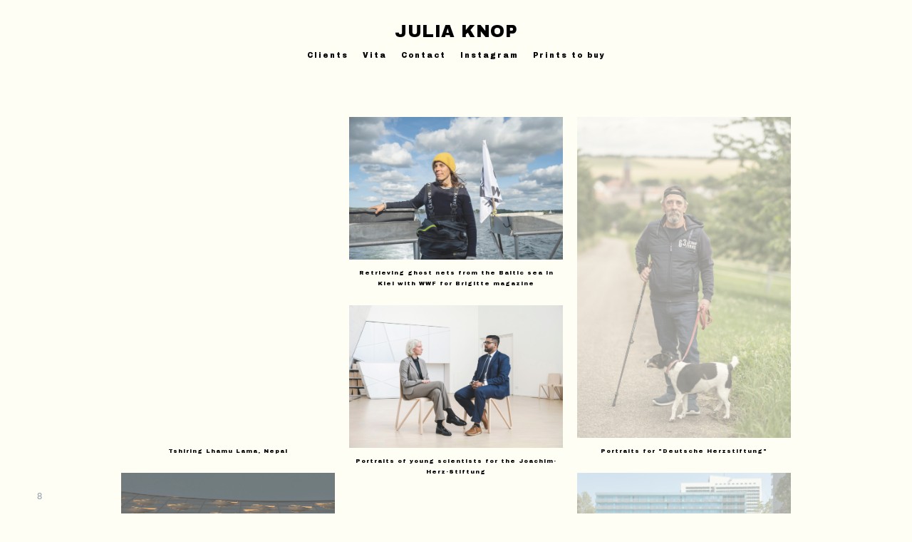

--- FILE ---
content_type: text/html; charset=UTF-8
request_url: https://www.juliaknop.com/christophwoehlkeforcicero/
body_size: 8114
content:
<!doctype html>
<html lang="de" site-body ng-controller="baseController" prefix="og: http://ogp.me/ns#">
<head>
        <title>Christoph Woehlke for Cicero</title>
    <base href="/">
    <meta charset="UTF-8">
    <meta http-equiv="X-UA-Compatible" content="IE=edge,chrome=1">
    <meta name="viewport" content="width=device-width, initial-scale=1">

    <link rel="manifest" href="/manifest.webmanifest">

	
    <meta name="keywords" content="juliaknop.com, Christoph Woehlke for Cicero, Fotografin, Photographer, Hamburg Reportage, Portrait, Reise, Architecture, Werbung, Corporate, Editorial, Photography">
    <meta name="generator" content="juliaknop.com">
    <meta name="author" content="juliaknop.com">

    <meta itemprop="name" content="Christoph Woehlke for Cicero">
    <meta itemprop="url" content="https://www.juliaknop.com/christophwoehlkeforcicero/">

    <link rel="alternate" type="application/rss+xml" title="RSS Christoph Woehlke for Cicero" href="/extra/rss" />
    <!-- Open Graph data -->
    <meta property="og:title" name="title" content="Christoph Woehlke for Cicero">

	
    <meta property="og:site_name" content="Fotografin Photographer Hamburg Reportage Portrait Reise Editorial Corporate Werbung Businessportrait">
    <meta property="og:url" content="https://www.juliaknop.com/christophwoehlkeforcicero/">
    <meta property="og:type" content="website">

            <!--    This part will not change dynamically: except for Gallery image-->

    <meta property="og:image" content="https://dvqlxo2m2q99q.cloudfront.net/000_clients/151175/page/-dsc0899-ebc079.jpg">
    <meta property="og:image:height" content="5504">
    <meta property="og:image:width" content="8256">

    
    <meta property="fb:app_id" content="291101395346738">

    <!-- Twitter Card data -->
    <meta name="twitter:url" content="https://www.juliaknop.com/christophwoehlkeforcicero/">
    <meta name="twitter:title" content="Christoph Woehlke for Cicero">

	
	<meta name="twitter:site" content="Fotografin Photographer Hamburg Reportage Portrait Reise Editorial Corporate Werbung Businessportrait">
    <meta name="twitter:creator" content="juliaknop.com">

    <link rel="dns-prefetch" href="https://cdn.portfolioboxdns.com">

    	
    <link rel="icon" href="https://dvqlxo2m2q99q.cloudfront.net/000_clients/151175/file/julia-knop-logo-207d53.jpg" type="image/jpeg" />
    <link rel="shortcut icon" href="https://dvqlxo2m2q99q.cloudfront.net/000_clients/151175/file/julia-knop-logo-207d53.jpg" type="image/jpeg" />

	<!-- sourcecss -->
<link rel="stylesheet" href="https://cdn.portfolioboxdns.com/pb3/application/_output/pb.out.front.ver.1764936980995.css" />
<!-- /sourcecss -->

    

</head>
<body id="pb3-body" pb-style="siteBody.getStyles()" style="visibility: hidden;" ng-cloak class="{{siteBody.getClasses()}}" data-rightclick="{{site.EnableRightClick}}" data-imgshadow="{{site.ThumbDecorationHasShadow}}" data-imgradius="{{site.ThumbDecorationBorderRadius}}"  data-imgborder="{{site.ThumbDecorationBorderWidth}}">

<img ng-if="site.LogoDoUseFile == 1" ng-src="{{site.LogoFilePath}}" alt="" style="display:none;">

<pb-scrol-to-top></pb-scrol-to-top>

<div class="containerNgView" ng-view autoscroll="true" page-font-helper></div>

<div class="base" ng-cloak>
    <div ng-if="base.popup.show" class="popup">
        <div class="bg" ng-click="base.popup.close()"></div>
        <div class="content basePopup">
            <div ng-include="base.popup.view"></div>
        </div>
    </div>
</div>

<logout-front></logout-front>

<script src="https://cdn.portfolioboxdns.com/pb3/application/_output/3rd.out.front.ver.js"></script>

<!-- sourcejs -->
<script src="https://cdn.portfolioboxdns.com/pb3/application/_output/pb.out.front.ver.1764936980995.js"></script>
<!-- /sourcejs -->


<script>
    var isLoadedFromServer = true;
    var seeLiveMobApp = "";

    if(seeLiveMobApp == true || seeLiveMobApp == 1){
        if(pb.utils.isMobile() == true){
            pbAng.isMobileFront = seeLiveMobApp;
        }
    }
    var serverData = {
        siteJson : {"Guid":"1624MEhaNcUlECD","Id":151175,"Url":"juliaknop.com","IsUnpublished":0,"SecondaryUrl":"juliaknop.portfoliobox.net","AccountType":1,"LanguageId":3,"IsSiteLocked":0,"MetaValidationTag":null,"CustomCss":"","CustomHeaderBottom":null,"CustomBodyBottom":"","MobileLogoText":"Julia Knop","MobileMenuBoxColor":"#fafafa","MobileLogoDoUseFile":0,"MobileLogoFileName":"15117514178d6PU.png","MobileLogoFileHeight":308,"MobileLogoFileWidth":450,"MobileLogoFileNameS3Id":0,"MobileLogoFilePath":"https:\/\/dvqlxo2m2q99q.cloudfront.net\/000_clients\/151175\/file\/15117514178d6PU.png","MobileLogoFontFamily":"'Archivo Black', sans-serif","MobileLogoFontSize":"17px","MobileLogoFontVariant":"regular","MobileLogoFontColor":"#000000","MobileMenuFontFamily":"'Archivo Black', sans-serif","MobileMenuFontSize":"14px","MobileMenuFontVariant":"regular","MobileMenuFontColor":"#000000","MobileMenuIconColor":"#000000","SiteTitle":"Fotografin Photographer Hamburg Reportage Portrait Reise Editorial Corporate Werbung Businessportrait","SeoKeywords":"Fotografin, Photographer, Hamburg Reportage, Portrait, Reise, Architecture, Werbung, Corporate, Editorial, Photography","SeoDescription":"Julia Knop Photographer for portrait- and documentaryphotography in Hamburg, Reportagefotografin und Portraitfotografin, Fotografin","ShowSocialMediaLinks":1,"SocialButtonStyle":0,"SocialButtonColor":"#91a1a6","SocialShowShareButtons":0,"SocialFacebookShareUrl":null,"SocialFacebookUrl":null,"SocialTwitterUrl":null,"SocialFlickrUrl":null,"SocialLinkedInUrl":"https:\/\/www.linkedin.com\/in\/julia-knop-b5b454b\/","SocialGooglePlusUrl":null,"SocialPinterestUrl":null,"SocialInstagramUrl":"https:\/\/www.instagram.com\/julia_knop_photography\/","SocialBlogUrl":null,"SocialFollowButton":1,"SocialFacebookPicFileName":null,"SocialHideLikeButton":0,"SocialFacebookPicFileNameS3Id":0,"SocialFacebookPicFilePath":null,"BgImagePosition":1,"BgUseImage":0,"BgColor":"#fffef5","BgFileName":null,"BgFileWidth":null,"BgFileHeight":null,"BgFileNameS3Id":0,"BgFilePath":null,"BgBoxColor":"#fafafa","LogoDoUseFile":0,"LogoText":"Julia Knop","LogoFileName":"","LogoFileHeight":null,"LogoFileWidth":null,"LogoFileNameS3Id":null,"LogoFilePath":null,"LogoDisplayHeight":"93px","LogoFontFamily":"'Archivo Black', sans-serif","LogoFontVariant":"regular","LogoFontSize":"24px","LogoFontColor":"#000000","LogoFontSpacing":"1px","LogoFontUpperCase":1,"ActiveMenuFontIsUnderline":0,"ActiveMenuFontIsItalic":0,"ActiveMenuFontIsBold":0,"ActiveMenuFontColor":"#000000","HoverMenuFontIsUnderline":0,"HoverMenuFontIsItalic":0,"HoverMenuFontIsBold":0,"HoverMenuBackgroundColor":null,"ActiveMenuBackgroundColor":null,"MenuFontFamily":"'Archivo Black', sans-serif","MenuFontVariant":"regular","MenuFontSize":"10px","MenuFontColor":"#000000","MenuFontColorHover":"#000000","MenuBoxColor":"#fafafa","MenuBoxBorder":1,"MenuFontSpacing":"8px","MenuFontUpperCase":0,"H1FontFamily":"'Archivo Black', sans-serif","H1FontVariant":"regular","H1FontColor":"#050505","H1FontSize":"14px","H1Spacing":"2px","H1UpperCase":0,"H2FontFamily":"'Archivo Black', sans-serif","H2FontVariant":"regular","H2FontColor":"#2b252b","H2FontSize":"18px","H2Spacing":"0px","H2UpperCase":0,"H3FontFamily":"'Archivo Black', sans-serif","H3FontVariant":"regular","H3FontColor":"#000000","H3FontSize":"19px","H3Spacing":"1px","H3UpperCase":0,"PFontFamily":"'Archivo Black', sans-serif","PFontVariant":"regular","PFontColor":"#000000","PFontSize":"9px","PLineHeight":"18px","PLinkColor":"#698a94","PLinkColorHover":"#5c7d80","PSpacing":"-1px","PUpperCase":0,"ListFontFamily":"'Archivo Black', sans-serif","ListFontVariant":"regular","ListFontColor":"#000000","ListFontSize":"8px","ListSpacing":"4px","ListUpperCase":0,"ButtonColor":"#4f4f4f","ButtonHoverColor":"#778b91","ButtonTextColor":"#ffffff","SiteWidth":null,"ImageQuality":1,"DznLayoutGuid":1,"DsnLayoutViewFile":"horizontal01","DsnLayoutTitle":"horizontal01","DsnLayoutType":"wide","DsnMobileLayoutGuid":9,"DsnMobileLayoutViewFile":"mobilemenu09","DsnMobileLayoutTitle":"mobilemenu09","FaviconFileNameS3Id":0,"FaviconFileName":"julia-knop-logo-207d53.jpg","FaviconFilePath":"https:\/\/dvqlxo2m2q99q.cloudfront.net\/000_clients\/151175\/file\/julia-knop-logo-207d53.jpg","ThumbDecorationBorderRadius":"0px","ThumbDecorationBorderWidth":"0px","ThumbDecorationBorderColor":"#000000","ThumbDecorationHasShadow":0,"MobileLogoDisplayHeight":"0px","IsFooterActive":0,"FooterContent":"<p>\u00a9 all images Julia Knop\u00a0\u00a0\u00a0\u00a0\u00a0\u00a0\u00a0\u00a0\u00a0\u00a0\u00a0\u00a0\u00a0\u00a0\u00a0\u00a0\u00a0\u00a0 Julia Knop ist Fotografin in Hamburg f\u00fcr Reportage, Portrait, Reise und Werbung.<\/p>\n","MenuIsInfoBoxActive":0,"MenuInfoBoxText":"<p>Softwareindustrie in Bangalore, 2008<\/p>\n\n<p>Freie Arbeit, gef\u00f6rdert mit Mitteln der VG Bildkunst<\/p>\n","MenuImageFileName":null,"MenuImageFileNameS3Id":null,"MenuImageFilePath":null,"FontCss":"<link id='sitefonts' href='https:\/\/fonts.googleapis.com\/css?subset=latin,latin-ext,greek,cyrillic&family=Archivo+Black:regular' rel='stylesheet' type='text\/css'>","ShopSettings":{"Guid":"151175O9u0EWto","SiteId":151175,"ShopName":"Julia Knop","Email":"contact@juliaknop.com","ResponseSubject":null,"ResponseEmail":null,"ReceiptNote":null,"PaymentMethod":"paypal","InvoiceDueDays":7,"HasStripeUserData":null,"Address":"Lippmannstra\u00dfe 53","Zip":22769,"City":"Hamburg","CountryCode":"DE","OrgNr":"DE 204144549","PayPalEmail":"contact@juliaknop.com","Currency":"EUR","ShippingInfo":null,"ReturnPolicy":null,"TermsConditions":null,"ShippingRegions":[{"Guid":"151175pMaChhca","SiteId":151175,"CountryCode":"EU","ShippingCost":15,"created_at":"2024-04-02 17:54:50","updated_at":"2024-04-02 17:54:50"},{"Guid":"151175Xu4r4DV0","SiteId":151175,"CountryCode":"WORLD","ShippingCost":25,"created_at":"2024-04-04 11:11:30","updated_at":"2024-04-04 11:11:30"}],"TaxRegions":[{"Guid":"151175kYWjMKDL","CountryCode":"DE","TaxPercent":7,"SiteId":151175,"created_at":"2024-04-02 17:54:50","updated_at":"2024-04-02 17:54:50"},{"Guid":"151175Pbqt5Wfq","CountryCode":"WORLD","TaxPercent":0,"SiteId":151175,"created_at":"2024-04-04 11:11:30","updated_at":"2024-04-04 11:11:30"}]},"UserTranslatedText":{"Guid":"15117526GYJa6J","SiteId":151175,"Message":"Nachricht","YourName":"Ihr Name","EnterTheLetters":"Buchstaben eingeben","Send":"Senden","ThankYou":"Vielen Dank","Refresh":"Aktualisieren","Follow":"Folgen","Comment":"Kommentar","Share":"Teilen","CommentOnPage":"Kommentar zur Seite","ShareTheSite":"Seite teilen","ShareThePage":"Seite teilen","AddToCart":"Add to cart","ItemWasAddedToTheCart":"The item was added to the cart","Item":"Item","YourCart":"Your cart","YourInfo":"Your info","Quantity":"Quantity","Product":"Product","ItemInCart":"Produkt im Warenkorb","BillingAddress":"Rechnungsadresse","ShippingAddress":"Lieferadresse","OrderSummary":"Bestell\u00fcbersicht","ProceedToPay":"Weiter zur Zahlung","Payment":"Zahlung","CardPayTitle":"Kreditkarteninformation","PaypalPayTitle":"Dieser Shop verwendet PayPal, um Ihre Zahlung zu verarbeiten","InvoicePayTitle":"Dieser Shop verwendet eine Rechnung, um Ihre Zahlung einzuholen.","ProceedToPaypal":"Weiter zu Paypal um zu zahlen","ConfirmInvoice":"Best\u00e4tigen und Rechnung erhalten","NameOnCard":"Karteninhaber","APrice":"A Price","Options":"Options","SelectYourCountry":"Select your country","Remove":"Remove","NetPrice":"Net price","Vat":"Vat","ShippingCost":"Shipping cost","TotalPrice":"Total price","Name":"Name","Address":"Address","Zip":"Zip","City":"City","State":"Staat\/Provinz","Country":"Country","Email":"Email","Phone":"Phone","ShippingInfo":"Shipping info","Checkout":"Checkout","Organization":"Organisation","DescriptionOrder":"Beschreibung","InvoiceDate":"Rechnungsdatum","ReceiptDate":"Eingangsdatum","AmountDue":"Offener Betrag","AmountPaid":"Bezahlter Betrag","ConfirmAndCheckout":"Confirm and checkout","Back":"Back","Pay":"Pay","ClickToPay":"Click to pay","AnErrorHasOccurred":"An error has occurred","PleaseContactUs":"Please contact us","Receipt":"Receipt","Print":"Print","Date":"Date","OrderNr":"Order nr","PayedWith":"Payed with","Seller":"Seller","HereIsYourReceipt":"Here is your receipt","AcceptTheTerms":"I accept the terms & refund policy","Unsubscribe":"Abmelden","ViewThisOnline":"Online anschauen","Price":"Preis","SubTotal":"Zwischensumme","Tax":"Steuer","OrderCompleteMessage":"Bitte laden Sie Ihre Quittung herunter.","DownloadReceipt":"Quittung herunterladen","ReturnTo":"zur\u00fcck zur Seite","ItemPurchasedFrom":"Artikel wurde gekauft von","SameAs":"Gleich wie","SoldOut":"AUSVERKAUFT","ThisPageIsLocked":"Diese Seite ist gesperrt","Invoice":"Rechnung","BillTo":"Rechnung an:","Ref":"Referenz Nr.","DueDate":"F\u00e4lligkeitsdatum","Notes":"Hinweise:","CookieMessage":"Wir nutzen Cookies um Ihnen unsere Seite bestm\u00f6glich zu pr\u00e4sentieren. Wenn Sie fortfahren, unsere Seite zu nutzen, stimmen Sie dem Gebrauch von Cookies zu.","CompleteOrder":"Komplette Bestellung","Prev":"Vorherige","Next":"N\u00e4chste","Tags":"Tags","Description":"Beschreibung","Educations":"Bildung","Experiences":"Erfahrung","Awards":"Auszeichnungen","Exhibitions":"Ausstellungen","Skills":"F\u00e4higkeiten","Interests":"Interessen","Languages":"Sprachen","Contacts":"Kontakte","Present":"Gegenw\u00e4rtig","created_at":"2014-02-27 13:11:28","updated_at":"2016-01-25 12:15:35"},"GoogleAnalyticsSnippet":"","GoogleAnalyticsObjects":"\"\"","EnableRightClick":1,"EnableCookie":1,"EnableRSS":1,"SiteBGThumb":null,"ClubType":null,"ClubMemberAtSiteId":null,"ProfileImageFileName":null,"ProfileImageS3Id":null,"CoverImageFileName":null,"CoverImageS3Id":null,"ProfileImageFilePath":null,"CoverImageFilePath":null,"StandardBgImage":null,"NrOfProLikes":8,"NrOfFreeLikes":0,"NrOfLikes":8,"ClientCountryCode":"DE","HasRequestedSSLCert":3,"CertNextUpdateDate":1731176675,"IsFlickrWizardComplete":null,"FlickrNsId":null,"SignUpAccountType":null,"created_at":1393503088000},
        pageJson : {"Guid":"151175RIlfdOwN","PageTitle":"Christoph Woehlke for Cicero","Uri":"christophwoehlkeforcicero","IsStartPage":0,"IsFavorite":0,"IsUnPublished":0,"IsPasswordProtected":0,"SeoDescription":"","BlockContent":"<span id=\"VERIFY_151175RIlfdOwN_HASH\" class=\"DO_NOT_REMOVE_OR_COPY_AND_KEEP_IT_TOP ng-scope\" style=\"display:none;width:0;height:0;position:fixed;top:-10px;z-index:-10\"><\/span>\n<div class=\"row ng-scope\" id=\"NUOSCWDBX\">\n<div class=\"column\" id=\"DBPPTIQUA\">\n<div class=\"block\" id=\"NDZOSHABN\">\n<div class=\"text tt2\" contenteditable=\"false\" style=\"position: relative;\"><p>Christoph Woehlke is the head of the company \"Budnikowsky\", a traditional drugstore chain, based in Hamburg. The&nbsp;portrait about&nbsp;the company was written by the journalist Kristina L\u00e4sker, I photographed him in his office. Published in <a href=\"https:\/\/www.cicero.de\/\" target=\"_blank\" style=\"color: rgb(13, 169, 217);\">Cicero<\/a> 07\/2024.<\/p>\n<\/div>\n<span class=\"movehandle\"><\/span><span class=\"confhandle\"><\/span>\n<\/div>\n<\/div>\n<\/div>\n\n","DescriptionPosition":1,"ListImageMargin":"10px","ListImageSize":0,"BgImage":null,"BgImageHeight":0,"BgImageWidth":0,"BgImagePosition":0,"BgImageS3LocationId":0,"PageBGThumb":null,"AddedToClubId":null,"DznTemplateGuid":730,"DsnTemplateType":"galleries","DsnTemplateSubGroup":"thumbs","DsnTemplatePartDirective":"part-gallery-thumb","DsnTemplateViewFile":"randomb","DsnTemplateProperties":[{"type":"main-text-prop","position":"contentPanel"},{"type":"main-text-position-prop","position":"displaySettings","settings":{"enablePreStyle":0}},{"type":"gallery-prop","position":"contentPanel"},{"type":"show-list-text-prop","position":"displaySettings"}],"DsnTemplateHasPicview":1,"DsnTemplateIsCustom":null,"DsnTemplateCustomTitle":null,"DsnTemplateCustomHtml":"","DsnTemplateCustomCss":"","DsnTemplateCustomJs":"","DznPicviewGuid":8,"DsnPicviewSettings":{"ShowTextPosition":1,"ShowEffect":1,"ShowTiming":1,"ShowPauseTiming":1},"DsnPicviewViewFile":"nomenu","DsnPicViewIsLinkable":0,"Picview":{"Fx":"fade","Timing":10000,"PauseTiming":1,"TextPosition":0,"BgSize":null},"DoShowGalleryItemListText":1,"FirstGalleryItemGuid":"mqBWsqnA3Vte8Jwb","GalleryItems":[{"Guid":"mqBWsqnA3Vte8Jwb","SiteId":151175,"PageGuid":"151175RIlfdOwN","FileName":"-dsc0899-ebc079.jpg","S3LocationId":0,"VideoThumbUrl":null,"VideoUrl":null,"VideoItemGuid":null,"Height":5504,"Width":8256,"Idx":0,"ListText":"","TextContent":""},{"Guid":"RyIXxGXOELb2i31a","SiteId":151175,"PageGuid":"151175RIlfdOwN","FileName":"-dsc0706-4b5916.jpg","S3LocationId":0,"VideoThumbUrl":null,"VideoUrl":null,"VideoItemGuid":null,"Height":2000,"Width":1333,"Idx":1,"ListText":"","TextContent":""},{"Guid":"svpHRvhWc1zjlx4c","SiteId":151175,"PageGuid":"151175RIlfdOwN","FileName":"-dsc0878-d19460.jpg","S3LocationId":0,"VideoThumbUrl":null,"VideoUrl":null,"VideoItemGuid":null,"Height":8256,"Width":5504,"Idx":2,"ListText":"","TextContent":""},{"Guid":"uxGu91uOZinEm9HE","SiteId":151175,"PageGuid":"151175RIlfdOwN","FileName":"-dsc0791-ae25a4.jpg","S3LocationId":0,"VideoThumbUrl":null,"VideoUrl":null,"VideoItemGuid":null,"Height":5504,"Width":8256,"Idx":3,"ListText":"","TextContent":""},{"Guid":"GmTg755PY22Ho0SH","SiteId":151175,"PageGuid":"151175RIlfdOwN","FileName":"-dsc0812-5c678e.jpg","S3LocationId":0,"VideoThumbUrl":null,"VideoUrl":null,"VideoItemGuid":null,"Height":7833,"Width":5222,"Idx":4,"ListText":"","TextContent":""},{"Guid":"uaO7SdIBeTQKaXFD","SiteId":151175,"PageGuid":"151175RIlfdOwN","FileName":"-dsc0777-1d8894.jpg","S3LocationId":0,"VideoThumbUrl":null,"VideoUrl":null,"VideoItemGuid":null,"Height":8110,"Width":5407,"Idx":5,"ListText":"","TextContent":""}],"Slideshow":{"Fx":null,"Timing":10000,"PauseTiming":0,"TextPosition":0,"BgSize":null},"AddedToExpo":0,"FontCss":"","CreatedAt":"2024-07-29 17:01:07"},
        menuJson : [{"Guid":"1511751463acS4","SiteId":151175,"PageGuid":"1511751463ZcqP","Title":"Clients","Url":"kunden","Target":"_self","ListOrder":1,"ParentGuid":null,"created_at":"2014-03-05 15:19:55","updated_at":"2016-01-25 12:15:35","Children":[]},{"Guid":"1511751461hVrc","SiteId":151175,"PageGuid":"1511751461ZUEi","Title":"Vita","Url":"vita","Target":"_self","ListOrder":2,"ParentGuid":null,"created_at":"2014-03-03 13:29:11","updated_at":"2016-01-25 12:15:35","Children":[]},{"Guid":"1511751463Ypl9","SiteId":151175,"PageGuid":"1511751463zCzI","Title":"Contact","Url":"kontakt5","Target":"_self","ListOrder":3,"ParentGuid":null,"created_at":"2014-03-05 16:00:35","updated_at":"2016-01-25 12:15:35","Children":[]},{"Guid":"151175ImbFhZxF","SiteId":151175,"PageGuid":null,"Title":"Instagram","Url":"https:\/\/www.instagram.com\/julia_knop_photography\/","Target":"_blank","ListOrder":4,"ParentGuid":null,"created_at":"2017-01-12 18:02:11","updated_at":"2019-02-06 16:01:46","Children":[]},{"Guid":"151175ZHXsprya","SiteId":151175,"PageGuid":"15117552Qep79E","Title":"Prints to buy","Url":"\/prints","Target":"_self","ListOrder":5,"ParentGuid":null,"created_at":"2024-04-02 17:43:20","updated_at":"2024-04-02 17:53:20","Children":[]}],
        timestamp: 1762591847,
        resourceVer: 379,
        frontDictionaryJson: {"common":{"text404":"Die von Ihnen gesuchte Seite existiert nicht!","noStartPage":"Sie haben keine Startseite","noStartPageText1":"Eine beliebige Seite als Startseite verwenden oder eine neue Seite erstellen.","noStartPageText2":"Wie verwende ich eine existierende Seite als meine Startseite?","noStartPageText3":"- Klicken Sie auf SEITEN (rechts im Admin-Panel)","noStartPageText4":"- Klicken Sie die Seite an, die Sie als Startseite verwenden m\u00f6chten.","noStartPageText5":"- Dr\u00fccken Sie den Schalter der Startseite.","noStartPage2":"Diese Webseite hat keine Startseite","loginAt":"Bei","toManage":"einloggen, um die Webseite zu verwalten.","toAddContent":"Um Inhalte hinzuzuf\u00fcgen.","noContent1":"Lassen Sie uns etwas Sch\u00f6nes erstellen","noContent11":"Erstellen Sie Ihre erste Seite","noContent111":"Klicken Sie auf Neue Seite","noContent2":"Auf \"Seite erstellen\" klicken, um Inhalte hinzuzuf\u00fcgen","noContent":"Diese Webseite hat keinen Inhalt","onlinePortfolioWebsite":"Online Portfolio Webseite","addToCartMessage":"Das Produkt wurde in Ihren Einkaufswagen gelegt","iaccepthe":"Ich akzeptiere die","termsandconditions":"Allgemeinen Gesch\u00e4ftsbedingungen","andthe":"und die","returnpolicy":"R\u00fccknahmegarantie","admin":"Admin","back":"Zur\u00fcck","edit":"Bearbeiten","appreciate":"Anerkennen","portfolioboxLikes":"Portfoliobox Likes","like":"Like","youCanOnlyLikeOnce":"Sie k\u00f6nnen nur ein Mal Like dr\u00fccken","search":"Suchen","blog":"Blog","allow":"Allow","allowNecessary":"Allow Necessary","leaveWebsite":"Leave Website"},"monthName":{"january":"Januar","february":"Februar","march":"M\u00e4rz","april":"April","may":"Mai","june":"Juni","july":"Juli","august":"August","september":"September","october":"Oktober","november":"November","december":"Dezember"}}    };

    var allowinfscroll = "false";
    allowinfscroll = (allowinfscroll == undefined) ? true : (allowinfscroll == 'true') ? true : false;

    var isAdmin = false;
    var addScroll = false;
    var expTimer = false;

    $('body').css({
        visibility: 'visible'
    });

    pb.initializer.start(serverData,isAdmin,function(){
        pbAng.App.start();
    });

    //add for custom JS
    var tempObj = {};
</script>

<script>
    window.pb_analytic = {
        ver: 3,
        s_id: (pb && pb.data && pb.data.site) ? pb.data.site.Id : 0,
        h_s_id: "1aa4640f6548e946f459eb41cc5ad76f",
    }
</script>
<script defer src="https://cdn.portfolioboxdns.com/0000_static/app/analytics.min.js"></script>


<!--<script type="text/javascript" src="https://maps.google.com/maps/api/js?sensor=true"></script>-->


                    <script type="application/ld+json">
                    {
                        "@context": "https://schema.org/",
                        "@type": "WebSite",
                        "url": "https://www.juliaknop.com/christophwoehlkeforcicero",
                        "name": "Fotografin Photographer Hamburg Reportage Portrait Reise Editorial Corporate Werbung Businessportrait",
                        "author": {
                            "@type": "Person",
                            "name": "Julia Knop"
                        },
                        "description": "Julia Knop Photographer for portrait- and documentaryphotography in Hamburg, Reportagefotografin und Portraitfotografin, Fotografin",
                        "publisher": "Fotografin Photographer Hamburg Reportage Portrait Reise Editorial Corporate Werbung Businessportrait"
                    }
                    </script>
                
                        <script type="application/ld+json">
                        {
                            "@context": "https://schema.org/",
                            "@type": "CreativeWork",
                            "url": "https://www.juliaknop.com/christophwoehlkeforcicero",
                        "image":[
                                {
                                    "@type": "ImageObject",
                                    "image": "https://dvqlxo2m2q99q.cloudfront.net/000_clients/151175/page/-dsc0899-ebc079.jpg",
                                    "contentUrl": "https://dvqlxo2m2q99q.cloudfront.net/000_clients/151175/page/-dsc0899-ebc079.jpg",
                                    "description": "No Description",
                                    "name": "Christoph Woehlke for Cicero",
                                    "height": "5504",
                                    "width": "8256"
                                }
                                ,
                                {
                                    "@type": "ImageObject",
                                    "image": "https://dvqlxo2m2q99q.cloudfront.net/000_clients/151175/page/-dsc0706-4b5916.jpg",
                                    "contentUrl": "https://dvqlxo2m2q99q.cloudfront.net/000_clients/151175/page/-dsc0706-4b5916.jpg",
                                    "description": "No Description",
                                    "name": "Christoph Woehlke for Cicero",
                                    "height": "2000",
                                    "width": "1333"
                                }
                                ,
                                {
                                    "@type": "ImageObject",
                                    "image": "https://dvqlxo2m2q99q.cloudfront.net/000_clients/151175/page/-dsc0878-d19460.jpg",
                                    "contentUrl": "https://dvqlxo2m2q99q.cloudfront.net/000_clients/151175/page/-dsc0878-d19460.jpg",
                                    "description": "No Description",
                                    "name": "Christoph Woehlke for Cicero",
                                    "height": "8256",
                                    "width": "5504"
                                }
                                ,
                                {
                                    "@type": "ImageObject",
                                    "image": "https://dvqlxo2m2q99q.cloudfront.net/000_clients/151175/page/-dsc0791-ae25a4.jpg",
                                    "contentUrl": "https://dvqlxo2m2q99q.cloudfront.net/000_clients/151175/page/-dsc0791-ae25a4.jpg",
                                    "description": "No Description",
                                    "name": "Christoph Woehlke for Cicero",
                                    "height": "5504",
                                    "width": "8256"
                                }
                                ,
                                {
                                    "@type": "ImageObject",
                                    "image": "https://dvqlxo2m2q99q.cloudfront.net/000_clients/151175/page/-dsc0812-5c678e.jpg",
                                    "contentUrl": "https://dvqlxo2m2q99q.cloudfront.net/000_clients/151175/page/-dsc0812-5c678e.jpg",
                                    "description": "No Description",
                                    "name": "Christoph Woehlke for Cicero",
                                    "height": "7833",
                                    "width": "5222"
                                }
                                ,
                                {
                                    "@type": "ImageObject",
                                    "image": "https://dvqlxo2m2q99q.cloudfront.net/000_clients/151175/page/-dsc0777-1d8894.jpg",
                                    "contentUrl": "https://dvqlxo2m2q99q.cloudfront.net/000_clients/151175/page/-dsc0777-1d8894.jpg",
                                    "description": "No Description",
                                    "name": "Christoph Woehlke for Cicero",
                                    "height": "8110",
                                    "width": "5407"
                                }
                                ]
                    }
                    </script>
                    
<script src="https://www.google.com/recaptcha/api.js?render=explicit" defer></script>

</body>
<return-to-mobile-app></return-to-mobile-app>
<public-cookie></public-cookie>
</html>

--- FILE ---
content_type: text/html; charset=utf-8
request_url: https://www.juliaknop.com/pb3/application/views/app/_front/views/pages/galleries/randomb.html
body_size: 296
content:
<div class="{{base.pageContainerClass}} allRandomGrid pb3-image-box-radius pb3-border-image-box-radius pb3-image-box-shadow">
    <pb-menu></pb-menu>
    <main>
        <description position="top" page="page" site="site"></description>

        <pb-gallery class="gridContainer" thumb-size="h800" page="page" site="site" base="base"></pb-gallery>

        <description position="bottom" page="page" site="site"></description>

        <pb-footer></pb-footer>
    </main>
    <pb-social-media></pb-social-media>
</div>

--- FILE ---
content_type: text/html; charset=utf-8
request_url: https://www.juliaknop.com/pb3/application/views/app/_front/views/pages/collections/dynamicgrid.html
body_size: 275
content:
<div class="{{base.pageContainerClass}} pb3-image-radius pb3-border-image-radius pb3-image-shadow">
    <pb-menu></pb-menu>
    <main>
        <description position="top" page="page" site="site"></description>

        <pb-collection thumb-size="w400" collection-dynamic-grid></pb-collection>

        <description position="bottom" page="page" site="site"></description>

        <pb-footer></pb-footer>

    </main>
    <pb-social-media></pb-social-media>
</div>